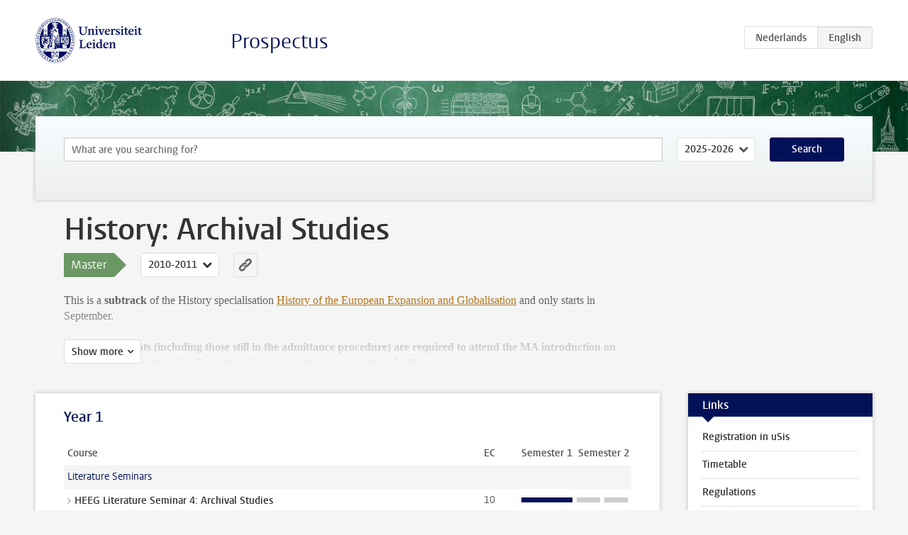

--- FILE ---
content_type: text/html; charset=UTF-8
request_url: https://www.studiegids.universiteitleiden.nl/en/studies/1202/history-archival-studies
body_size: 5907
content:
<!DOCTYPE html>
<html lang="en">
<head>
    <meta charset="utf-8">
    <meta name="viewport" content="width=device-width, initial-scale=1, maximum-scale=1">
    <meta http-equiv="X-UA-Compatible" content="IE=edge" />
    <title>History: Archival Studies (Master 2010-2011) - Prospectus - Universiteit Leiden</title>

    <!-- icons -->
    <link rel="shortcut icon" href="https://www.universiteitleiden.nl/design-1.0/assets/icons/favicon.ico" />
    <link rel="icon" type="image/png" sizes="32x32" href="https://www.universiteitleiden.nl/design-1.0/assets/icons/icon-32px.png" />
    <link rel="icon" type="image/png" sizes="96x96" href="https://www.universiteitleiden.nl/design-1.0/assets/icons/icon-96px.png" />
    <link rel="icon" type="image/png" sizes="195x195" href="https://www.universiteitleiden.nl/design-1.0/assets/icons/icon-195px.png" />

    <link rel="apple-touch-icon" href="https://www.universiteitleiden.nl/design-1.0/assets/icons/icon-120px.png" /> <!-- iPhone retina -->
    <link rel="apple-touch-icon" sizes="180x180" href="https://www.universiteitleiden.nl/design-1.0/assets/icons/icon-180px.png" /> <!-- iPhone 6 plus -->
    <link rel="apple-touch-icon" sizes="152x152" href="https://www.universiteitleiden.nl/design-1.0/assets/icons/icon-152px.png" /> <!-- iPad retina -->
    <link rel="apple-touch-icon" sizes="167x167" href="https://www.universiteitleiden.nl/design-1.0/assets/icons/icon-167px.png" /> <!-- iPad pro -->

    <link rel="stylesheet" href="https://www.universiteitleiden.nl/design-1.0/css/ul2common/screen.css">
    <link rel="stylesheet" href="/css/screen.css" />
</head>
<body class="prospectus left programme">
<script> document.body.className += ' js'; </script>


<div class="header-container">
    <header class="wrapper clearfix">
        <p class="logo">
            <a href="https://www.studiegids.universiteitleiden.nl/en">
                <img width="151" height="64" src="https://www.universiteitleiden.nl/design-1.0/assets/images/zegel.png" alt="Universiteit Leiden"/>
            </a>
        </p>
        <p class="site-name"><a href="https://www.studiegids.universiteitleiden.nl/en">Prospectus</a></p>
        <div class="language-btn-group">
                        <a href="https://www.studiegids.universiteitleiden.nl/studies/1202/history-archival-studies" class="btn">
                <abbr title="Nederlands">nl</abbr>
            </a>
                                <span class="btn active">
                <abbr title="English">en</abbr>
            </span>
            </div>    </header>
</div>

<div class="hero" data-bgset="/img/hero-435w.jpg 435w, /img/hero-786w.jpg 786w, /img/hero-1440w.jpg 1440w, /img/hero-2200w.jpg 2200w"></div>


<div class="search-container">
    <form action="https://www.studiegids.universiteitleiden.nl/en/search" class="search-form wrapper">
        <input type="hidden" name="for" value="courses" />
        <div class="search">
            <!-- <label class="select">
    <span>Search for</span>
    <select name="for">
                    <option value="courses">Courses</option>
                    <option value="programmes">Programmes</option>
            </select>
</label> -->
            <label class="keywords no-label">
    <span>Keywords</span>
    <input type="search" name="q" value="" placeholder="What are you searching for?" autofocus autocomplete="off"/>
</label>            <label class="select no-label">
    <span>Academic year</span>
    <select name="edition">
                    <option>2026-2027</option>
                    <option selected>2025-2026</option>
                    <option>2024-2025</option>
                    <option>2023-2024</option>
                    <option>2022-2023</option>
                    <option>2021-2022</option>
                    <option>2020-2021</option>
                    <option>2019-2020</option>
                    <option>2018-2019</option>
                    <option>2017-2018</option>
                    <option>2016-2017</option>
                    <option>2015-2016</option>
                    <option>2014-2015</option>
                    <option>2013-2014</option>
                    <option>2012-2013</option>
                    <option>2011-2012</option>
                    <option>2010-2011</option>
            </select>
</label>            <button type="submit">Search</button>        </div>
    </form>
</div>



<div class="main-container">

    <div class="wrapper summary">
        <article class="content">
            <h1>History: Archival Studies</h1>
            <!-- Template ID: 294 -->
            <div class="meta">
                <div class="entity">
                    <span><b>Master</b></span>
                </div>
                <div class="edition">
                                                                        <ul class="switch-edition">
                                                        <li>
                                    <a href="https://www.studiegids.universiteitleiden.nl/en/studies/7611/history-archival-studies">
                                        2019-2020
                                    </a>
                                </li>
                                                                                                    <li>
                                    <a href="https://www.studiegids.universiteitleiden.nl/en/studies/6455/history-archival-studies">
                                        2018-2019
                                    </a>
                                </li>
                                                                                                    <li>
                                    <a href="https://www.studiegids.universiteitleiden.nl/en/studies/5701/history-archival-studies">
                                        2017-2018
                                    </a>
                                </li>
                                                                                                    <li>
                                    <a href="https://www.studiegids.universiteitleiden.nl/en/studies/4667/history-archival-studies">
                                        2016-2017
                                    </a>
                                </li>
                                                                                                    <li>
                                    <a href="https://www.studiegids.universiteitleiden.nl/en/studies/3821/history-archival-studies">
                                        2015-2016
                                    </a>
                                </li>
                                                                                                    <li>
                                    <a href="https://www.studiegids.universiteitleiden.nl/en/studies/3129/history-archival-studies">
                                        2014-2015
                                    </a>
                                </li>
                                                                                                    <li>
                                    <a href="https://www.studiegids.universiteitleiden.nl/en/studies/2612/history-archival-studies">
                                        2013-2014
                                    </a>
                                </li>
                                                                                                    <li>
                                    <a href="https://www.studiegids.universiteitleiden.nl/en/studies/1989/history-archival-studies">
                                        2012-2013
                                    </a>
                                </li>
                                                                                                    <li>
                                    <a href="https://www.studiegids.universiteitleiden.nl/en/studies/1484/history-archival-studies">
                                        2011-2012
                                    </a>
                                </li>
                                                                                                    <li class="active">
                                    <a href="https://www.studiegids.universiteitleiden.nl/en/studies/1202/history-archival-studies">
                                        2010-2011
                                    </a>
                                </li>
                                                    </ul>
                                                            </div>
                <div class="permalink">
                    <a class="ia-element" href="https://www.studiegids.universiteitleiden.nl/en/s/0294">
                        <svg xmlns="http://www.w3.org/2000/svg" viewBox="-3 -3 36 36">
                            <title>Link to History: Archival Studies in the active academic year</title>
                            <path d="M29.78,4.53A6.8,6.8,0,0,0,20,4.43c-1.82,1.8-3.62,3.62-5.43,5.43l-.26.29.23,0a8.22,8.22,0,0,1,4.54.66.44.44,0,0,0,.59-.1Q21.26,9,22.94,7.37a2.53,2.53,0,0,1,2.63-.68,2.63,2.63,0,0,1,1.09,4.42c-2.14,2.16-4.3,4.3-6.45,6.45a2.81,2.81,0,0,1-3.61.59,2,2,0,0,0-2.86.72,1.71,1.71,0,0,0,.36,2.65A6.82,6.82,0,0,0,22.71,21q3.63-3.49,7.13-7.13A6.78,6.78,0,0,0,29.78,4.53Z" transform="translate(-2.3 -2.38)"/>
                            <path d="M19.08,24.32a8.13,8.13,0,0,1-4.51-.67.44.44,0,0,0-.58.12c-1,1-2,2-3,3A2.63,2.63,0,0,1,7.29,23q3.17-3.19,6.37-6.37a2.51,2.51,0,0,1,1.41-.71,3.55,3.55,0,0,1,2.09.42A1.88,1.88,0,0,0,19.53,16c1.16-1.12,1.08-2.3-.23-3.21a6.81,6.81,0,0,0-8.39.72c-2.29,2.21-4.57,4.44-6.74,6.76a6.4,6.4,0,0,0-1.31,7.16A6.79,6.79,0,0,0,14,29.73c1.74-1.7,3.44-3.44,5.16-5.16a3,3,0,0,0,.21-.25Z" transform="translate(-2.3 -2.38)"/>
                        </svg>
                    </a>
                </div>
            </div>
                        <div class="window" data-label="Show more">
                <p>This is a <strong>subtrack</strong> of the History specialisation <a href="http://studiegids.universiteitleiden.nl/studies/history--history-of-the-european-expansion-and-globalisation">History of the European Expansion and Globalisation</a> and only starts in September.</p>

<p><strong>New MA-students (including those still in the admittance procedure) are required to attend the MA introduction on Tuesday 7 September, 15-16h, in the <a href="http://hum.leiden.edu/contact/visiting-address.html">LIPSIUS building</a> / room 002, 15-16h.</strong></p>

<p><strong>Literature Seminar</strong> [10 ECTS]</p>

<p>In the Fall semester students start their programme with a Literature Seminar.</p>

<p><strong>Research Seminar</strong> [10 ECTS]</p>

<p>Students follow one Research Seminar in the Fall or Spring semester.</p>

<p><strong>Optional Courses</strong> [10 ECTS]</p>

<p>Students follow one or two optional courses. All MA courses offered at level 400 or higher can be followed as ‘Optional Course’. These may comprise MA-courses offered by Leiden University (including any Literature and Research seminars offered by the Department of History, subject to availability of space) and those offered by other universities.</p>

<p>You can either follow one course of 10 ECTS or two of 5 ECTS. It is advisable to take these courses in the first semester of the programme, but it is possible to take them in the second semester, provided you start already with the thesis in the first semester.</p>

<p><strong>Thesis and exam</strong> [30 ECTS]</p>

<p>The Master’s Programme will be concluded by a 30 ECTS MA-thesis. This thesis will be based on original research and will be ca. 23.000 words in size. Students are guided in writing their thesis by thesis supervisors. Students are also expected to follow a thesis seminar. This seminar consists of a number of meetings in which students are given the opportunity to present their work and to comment on the work of others. The seminar aims at providing students with some additional support in the writing process as well as achieving further uniformity where practical matters are concerned. Before graduation students sit for a final exam for which they defend their thesis and answer questions on additional literature.</p>

            </div>
                    </article>

    </div>

    <div class="main wrapper clearfix">
        <div id="content">
            <article>
                                    <section class="tab">

                        <h2 class="tab-label">Year 1</h2>

                        


                                                                                    <table class="results course-list">
                                    <thead>
                                        <tr>
                                            <th scope="col">Course</th>
                                            <th scope="col">EC</th>
                                            <th scope="col">S<span>emester&nbsp;</span>1</th>
                                            <th scope="col">S<span>emester&nbsp;</span>2</th>
                                        </tr>
                                    </thead>
                                    <tbody>
                                                                    <tr>
                                                                                            <td colspan="4" class="bundle">
                                                    <p>Literature Seminars</p>

                                                </td>
                                                                                    </tr>
                                                                                                                        <tr>
                                                                                            <td class="bundle-item"><a href="https://www.studiegids.universiteitleiden.nl/en/courses/24187/heeg-literature-seminar-4-archival-studies">HEEG Literature Seminar 4: Archival Studies</a></td>
                                                <td>10</td>
                                                <td colspan="2"><div class="block-lines"><span class="block block-1 block-on"></span><span class="block block-2 block-on"></span><span class="block block-3 block-off"></span><span class="block block-4 block-off"></span></div></td>
                                                                                    </tr>
                                                                                                                        <tr>
                                                                                            <td colspan="4" class="bundle">
                                                    <p>Research Seminars</p>

                                                </td>
                                                                                    </tr>
                                                                                                                        <tr>
                                                                                            <td class="bundle-item"><a href="https://www.studiegids.universiteitleiden.nl/en/courses/24188/an-empire-of-papers-colonial-networks-of-information-in-the-early-19th-century">An empire of papers. Colonial networks of information in the early 19th century </a></td>
                                                <td>10</td>
                                                <td colspan="2"><div class="block-lines"><span class="block block-1 block-on"></span><span class="block block-2 block-on"></span><span class="block block-3 block-off"></span><span class="block block-4 block-off"></span></div></td>
                                                                                    </tr>
                                                                                                                        <tr>
                                                                                            <td class="bundle-item"><a href="https://www.studiegids.universiteitleiden.nl/en/courses/24172/scarcity-or-abundance-appraisal-selection-and-preservation-of-the-past">Scarcity or abundance? Appraisal, selection and preservation of the past</a></td>
                                                <td>10</td>
                                                <td colspan="2"><div class="block-lines"><span class="block block-1 block-off"></span><span class="block block-2 block-off"></span><span class="block block-3 block-on"></span><span class="block block-4 block-on"></span></div></td>
                                                                                    </tr>
                                                                                                                        <tr>
                                                                                            <td colspan="4" class="bundle">
                                                    <p>Optional Courses</p>

                                                </td>
                                                                                    </tr>
                                                                                                                        <tr>
                                                                                            <td class="bundle-item"><a href="https://www.studiegids.universiteitleiden.nl/en/courses/22966/roman-social-history">Roman Social History</a></td>
                                                <td>10</td>
                                                <td colspan="2"><div class="block-lines"><span class="block block-1 block-on"></span><span class="block block-2 block-on"></span><span class="block block-3 block-off"></span><span class="block block-4 block-off"></span></div></td>
                                                                                    </tr>
                                                                                                                        <tr>
                                                                                            <td class="bundle-item"><a href="https://www.studiegids.universiteitleiden.nl/en/courses/23168/the-rise-of-rome-and-the-unification-of-the-mediterranean">The Rise of Rome and the Unification of the Mediterranean</a></td>
                                                <td>10</td>
                                                <td colspan="2"><div class="block-lines"><span class="block block-1 block-off"></span><span class="block block-2 block-off"></span><span class="block block-3 block-on"></span><span class="block block-4 block-off"></span></div></td>
                                                                                    </tr>
                                                                                                                        <tr>
                                                                                            <td class="bundle-item"><a href="https://www.studiegids.universiteitleiden.nl/en/courses/23964/current-debates-in-medieval-and-early-modern-european-history-i">Current Debates in Medieval and Early Modern European History I</a></td>
                                                <td>10</td>
                                                <td colspan="2"><div class="block-lines"><span class="block block-1 block-on"></span><span class="block block-2 block-off"></span><span class="block block-3 block-off"></span><span class="block block-4 block-off"></span></div></td>
                                                                                    </tr>
                                                                                                                        <tr>
                                                                                            <td class="bundle-item"><a href="https://www.studiegids.universiteitleiden.nl/en/courses/24006/current-debates-in-medieval-and-early-modern-european-history-ii">Current Debates in Medieval and Early Modern European History II</a></td>
                                                <td>10</td>
                                                <td colspan="2"><div class="block-lines"><span class="block block-1 block-off"></span><span class="block block-2 block-off"></span><span class="block block-3 block-on"></span><span class="block block-4 block-off"></span></div></td>
                                                                                    </tr>
                                                                                                                        <tr>
                                                                                            <td class="bundle-item"><a href="https://www.studiegids.universiteitleiden.nl/en/courses/24245/migration-and-integration">Migration and integration</a></td>
                                                <td>10</td>
                                                <td colspan="2"><div class="block-lines"><span class="block block-1 block-on"></span><span class="block block-2 block-on"></span><span class="block block-3 block-on"></span><span class="block block-4 block-on"></span></div></td>
                                                                                    </tr>
                                                                                                                        <tr>
                                                                                            <td class="bundle-item"><a href="https://www.studiegids.universiteitleiden.nl/en/courses/24220/literature-seminar-issues-in-economic-history">Literature Seminar: Issues in Economic History</a></td>
                                                <td>10</td>
                                                <td colspan="2"><div class="block-lines"><span class="block block-1 block-on"></span><span class="block block-2 block-off"></span><span class="block block-3 block-off"></span><span class="block block-4 block-off"></span></div></td>
                                                                                    </tr>
                                                                                                                        <tr>
                                                                                            <td class="bundle-item"><a href="https://www.studiegids.universiteitleiden.nl/en/courses/24163/parallels-in-world-history">Parallels in World History</a></td>
                                                <td>10</td>
                                                <td colspan="2"><div class="block-lines"><span class="block block-1 block-on"></span><span class="block block-2 block-off"></span><span class="block block-3 block-on"></span><span class="block block-4 block-off"></span></div></td>
                                                                                    </tr>
                                                                                                                        <tr>
                                                                                            <td class="bundle-item"><a href="https://www.studiegids.universiteitleiden.nl/en/courses/24009/globalization-and-empire">Globalization and Empire</a></td>
                                                <td>10</td>
                                                <td colspan="2"><div class="block-lines"><span class="block block-1 block-on"></span><span class="block block-2 block-off"></span><span class="block block-3 block-off"></span><span class="block block-4 block-off"></span></div></td>
                                                                                    </tr>
                                                                                                                        <tr>
                                                                                            <td class="bundle-item"><a href="https://www.studiegids.universiteitleiden.nl/en/courses/24189/heeg-literature-seminar-3-maritime-history">HEEG Literature Seminar 3: Maritime History</a></td>
                                                <td>10</td>
                                                <td colspan="2"><div class="block-lines"><span class="block block-1 block-on"></span><span class="block block-2 block-on"></span><span class="block block-3 block-off"></span><span class="block block-4 block-off"></span></div></td>
                                                                                    </tr>
                                                                                                                        <tr>
                                                                                            <td class="bundle-item"><a href="https://www.studiegids.universiteitleiden.nl/en/courses/24191/political-culture-and-national-identities">Political Culture and National Identities</a></td>
                                                <td>10</td>
                                                <td colspan="2"><div class="block-lines"><span class="block block-1 block-on"></span><span class="block block-2 block-on"></span><span class="block block-3 block-on"></span><span class="block block-4 block-on"></span></div></td>
                                                                                    </tr>
                                                                                                                        <tr>
                                                                                            <td class="bundle-item"><a href="https://www.studiegids.universiteitleiden.nl/en/courses/24217/political-debate">Political Debate</a></td>
                                                <td>10</td>
                                                <td colspan="2"><div class="block-lines"><span class="block block-1 block-on"></span><span class="block block-2 block-on"></span><span class="block block-3 block-off"></span><span class="block block-4 block-off"></span></div></td>
                                                                                    </tr>
                                                                                                                        <tr>
                                                                                            <td class="bundle-item"><a href="https://www.studiegids.universiteitleiden.nl/en/courses/24237/major-issues-in-american-history">Major Issues in American History</a></td>
                                                <td>10</td>
                                                <td colspan="2"><div class="block-lines"><span class="block block-1 block-on"></span><span class="block block-2 block-on"></span><span class="block block-3 block-off"></span><span class="block block-4 block-off"></span></div></td>
                                                                                    </tr>
                                                                                                                        <tr>
                                                                                            <td class="bundle-item"><a href="https://www.studiegids.universiteitleiden.nl/en/courses/24239/readings-in-american-history">Readings in American History</a></td>
                                                <td>10</td>
                                                <td colspan="2"><div class="block-lines"><span class="block block-1 block-off"></span><span class="block block-2 block-off"></span><span class="block block-3 block-on"></span><span class="block block-4 block-on"></span></div></td>
                                                                                    </tr>
                                                                                                                        <tr>
                                                                                            <td class="bundle-item"><a href="https://www.studiegids.universiteitleiden.nl/en/courses/23730/graeco-roman-egypt-from-alexander-the-great-to-diocletian">Graeco-Roman Egypt: from Alexander the Great to Diocletian</a></td>
                                                <td>10</td>
                                                <td colspan="2"><div class="block-lines"><span class="block block-1 block-on"></span><span class="block block-2 block-on"></span><span class="block block-3 block-off"></span><span class="block block-4 block-off"></span></div></td>
                                                                                    </tr>
                                                                                                                        <tr>
                                                                                            <td class="bundle-item"><a href="https://www.studiegids.universiteitleiden.nl/en/courses/23716/alexandria-in-egypt-the-history-and-archaeology-of-culture-contact">Alexandria in Egypt? The history and archaeology of culture contact</a></td>
                                                <td>10</td>
                                                <td colspan="2"><div class="block-lines"><span class="block block-1 block-off"></span><span class="block block-2 block-off"></span><span class="block block-3 block-on"></span><span class="block block-4 block-on"></span></div></td>
                                                                                    </tr>
                                                                                                                        <tr>
                                                                                            <td class="bundle-item"><a href="https://www.studiegids.universiteitleiden.nl/en/courses/24007/medieval-peoples-and-the-birth-of-nations">Medieval peoples and the birth of nations</a></td>
                                                <td>10</td>
                                                <td colspan="2"><div class="block-lines"><span class="block block-1 block-on"></span><span class="block block-2 block-on"></span><span class="block block-3 block-off"></span><span class="block block-4 block-off"></span></div></td>
                                                                                    </tr>
                                                                                                                        <tr>
                                                                                            <td class="bundle-item"><a href="https://www.studiegids.universiteitleiden.nl/en/courses/24008/rulers-courts-and-elites-in-the-early-modern-world">Rulers, courts, and elites in the early modern world</a></td>
                                                <td>10</td>
                                                <td colspan="2"><div class="block-lines"><span class="block block-1 block-on"></span><span class="block block-2 block-on"></span><span class="block block-3 block-off"></span><span class="block block-4 block-off"></span></div></td>
                                                                                    </tr>
                                                                                                                        <tr>
                                                                                            <td class="bundle-item"><a href="https://www.studiegids.universiteitleiden.nl/en/courses/23961/historical-culture-in-the-low-countries-1300-1700">Historical culture in the Low Countries, 1300-1700</a></td>
                                                <td>10</td>
                                                <td colspan="2"><div class="block-lines"><span class="block block-1 block-off"></span><span class="block block-2 block-off"></span><span class="block block-3 block-on"></span><span class="block block-4 block-on"></span></div></td>
                                                                                    </tr>
                                                                                                                        <tr>
                                                                                            <td class="bundle-item"><a href="https://www.studiegids.universiteitleiden.nl/en/courses/24129/migration-to-chinese-cities-1650-2015-in-a-global-perspective"> Migration to Chinese cities (1650-2015) in a global perspective</a></td>
                                                <td>10</td>
                                                <td colspan="2"><div class="block-lines"><span class="block block-1 block-on"></span><span class="block block-2 block-on"></span><span class="block block-3 block-off"></span><span class="block block-4 block-off"></span></div></td>
                                                                                    </tr>
                                                                                                                        <tr>
                                                                                            <td class="bundle-item"><a href="https://www.studiegids.universiteitleiden.nl/en/courses/23904/consumption-and-material-culture-in-africa-since-c-1850">Consumption and material culture in Africa since c. 1850</a></td>
                                                <td>5</td>
                                                <td colspan="2"><div class="block-lines"><span class="block block-1 block-on"></span><span class="block block-2 block-on"></span><span class="block block-3 block-off"></span><span class="block block-4 block-off"></span></div></td>
                                                                                    </tr>
                                                                                                                        <tr>
                                                                                            <td class="bundle-item"><a href="https://www.studiegids.universiteitleiden.nl/en/courses/24131/american-crucible">American Crucible</a></td>
                                                <td>10</td>
                                                <td colspan="2"><div class="block-lines"><span class="block block-1 block-off"></span><span class="block block-2 block-off"></span><span class="block block-3 block-on"></span><span class="block block-4 block-on"></span></div></td>
                                                                                    </tr>
                                                                                                                        <tr>
                                                                                            <td class="bundle-item"><a href="https://www.studiegids.universiteitleiden.nl/en/courses/24162/whats-the-problem-old-and-new-debates-on-migration">What’s the Problem? Old and New Debates on Migration</a></td>
                                                <td>10</td>
                                                <td colspan="2"><div class="block-lines"><span class="block block-1 block-off"></span><span class="block block-2 block-off"></span><span class="block block-3 block-on"></span><span class="block block-4 block-on"></span></div></td>
                                                                                    </tr>
                                                                                                                        <tr>
                                                                                            <td class="bundle-item"><a href="https://www.studiegids.universiteitleiden.nl/en/courses/24164/economic-development-of-southeast-asia">Economic Development of Southeast Asia</a></td>
                                                <td>10</td>
                                                <td colspan="2"><div class="block-lines"><span class="block block-1 block-on"></span><span class="block block-2 block-on"></span><span class="block block-3 block-off"></span><span class="block block-4 block-off"></span></div></td>
                                                                                    </tr>
                                                                                                                        <tr>
                                                                                            <td class="bundle-item"><a href="https://www.studiegids.universiteitleiden.nl/en/courses/24165/cross-cultural-connections-1492-1776-trade-marriage-and-business-networks">Cross-cultural Connections, 1492-1776: Trade, Marriage and Business Networks</a></td>
                                                <td>10</td>
                                                <td colspan="2"><div class="block-lines"><span class="block block-1 block-on"></span><span class="block block-2 block-on"></span><span class="block block-3 block-off"></span><span class="block block-4 block-off"></span></div></td>
                                                                                    </tr>
                                                                                                                        <tr>
                                                                                            <td class="bundle-item"><a href="https://www.studiegids.universiteitleiden.nl/en/courses/24166/science-and-the-dutch-colonial-empire-in-the-east-1815-1850">Science and the Dutch Colonial Empire in the East, 1815-1850</a></td>
                                                <td>10</td>
                                                <td colspan="2"><div class="block-lines"><span class="block block-1 block-on"></span><span class="block block-2 block-on"></span><span class="block block-3 block-off"></span><span class="block block-4 block-off"></span></div></td>
                                                                                    </tr>
                                                                                                                        <tr>
                                                                                            <td class="bundle-item"><a href="https://www.studiegids.universiteitleiden.nl/en/courses/24241/arts-and-culture-in-area-studies-culture-and-conquest-the-impact-of-the-mongols-and-their-descendants">Arts and Culture in Area Studies: Culture and Conquest: the impact of the Mongols and their descendants</a></td>
                                                <td>10</td>
                                                <td colspan="2"><div class="block-lines"><span class="block block-1 block-off"></span><span class="block block-2 block-off"></span><span class="block block-3 block-on"></span><span class="block block-4 block-on"></span></div></td>
                                                                                    </tr>
                                                                                                                        <tr>
                                                                                            <td class="bundle-item"><a href="https://www.studiegids.universiteitleiden.nl/en/courses/24170/disasters-and-colonialism-coping-strategies-and-risk-management-in-19th-century-indonesia">Disasters and Colonialism: coping strategies and risk management in 19th century Indonesia</a></td>
                                                <td>10</td>
                                                <td colspan="2"><div class="block-lines"><span class="block block-1 block-off"></span><span class="block block-2 block-off"></span><span class="block block-3 block-on"></span><span class="block block-4 block-on"></span></div></td>
                                                                                    </tr>
                                                                                                                        <tr>
                                                                                            <td class="bundle-item"><a href="https://www.studiegids.universiteitleiden.nl/en/courses/24167/trade-for-slave-societies-the-rise-and-fall-of-sint-eustatius-1770-1785">Trade for slave societies: the rise and fall of Sint-Eustatius, 1770-1785 </a></td>
                                                <td>10</td>
                                                <td colspan="2"><div class="block-lines"><span class="block block-1 block-off"></span><span class="block block-2 block-off"></span><span class="block block-3 block-on"></span><span class="block block-4 block-on"></span></div></td>
                                                                                    </tr>
                                                                                                                        <tr>
                                                                                            <td class="bundle-item"><a href="https://www.studiegids.universiteitleiden.nl/en/courses/24190/dutch-atlantic-connections-elmina-as-a-dutch-nodal-point-in-west-africa-in-the-18th-century">Dutch Atlantic Connections. Elmina as a Dutch nodal point in West Africa in the 18th century</a></td>
                                                <td>10</td>
                                                <td colspan="2"><div class="block-lines"><span class="block block-1 block-on"></span><span class="block block-2 block-on"></span><span class="block block-3 block-off"></span><span class="block block-4 block-off"></span></div></td>
                                                                                    </tr>
                                                                                                                        <tr>
                                                                                            <td class="bundle-item"><a href="https://www.studiegids.universiteitleiden.nl/en/courses/24194/pioneers-of-mass-politics-19th-century-british-irish-and-american-origins-of-the-modern-pressure-group">Pioneers of mass politics: 19th century British, Irish and American origins of the modern pressure group.</a></td>
                                                <td>10</td>
                                                <td colspan="2"><div class="block-lines"><span class="block block-1 block-on"></span><span class="block block-2 block-off"></span><span class="block block-3 block-off"></span><span class="block block-4 block-off"></span></div></td>
                                                                                    </tr>
                                                                                                                        <tr>
                                                                                            <td class="bundle-item"><a href="https://www.studiegids.universiteitleiden.nl/en/courses/24193/dignity-versus-the-people-the-dutch-establishment-and-its-challenger-since-the-19th-century">Dignity versus the People? The Dutch Establishment and its challenger since the 19th century </a></td>
                                                <td>10</td>
                                                <td colspan="2"><div class="block-lines"><span class="block block-1 block-on"></span><span class="block block-2 block-on"></span><span class="block block-3 block-off"></span><span class="block block-4 block-off"></span></div></td>
                                                                                    </tr>
                                                                                                                        <tr>
                                                                                            <td class="bundle-item"><a href="https://www.studiegids.universiteitleiden.nl/en/courses/24212/living-through-the-soviet-past">Living through the Soviet past</a></td>
                                                <td>10</td>
                                                <td colspan="2"><div class="block-lines"><span class="block block-1 block-off"></span><span class="block block-2 block-off"></span><span class="block block-3 block-on"></span><span class="block block-4 block-on"></span></div></td>
                                                                                    </tr>
                                                                                                                        <tr>
                                                                                            <td class="bundle-item"><a href="https://www.studiegids.universiteitleiden.nl/en/courses/24210/memory-of-the-holocaust">Memory of the Holocaust</a></td>
                                                <td>10</td>
                                                <td colspan="2"><div class="block-lines"><span class="block block-1 block-off"></span><span class="block block-2 block-off"></span><span class="block block-3 block-on"></span><span class="block block-4 block-on"></span></div></td>
                                                                                    </tr>
                                                                                                                        <tr>
                                                                                            <td class="bundle-item"><a href="https://www.studiegids.universiteitleiden.nl/en/courses/24246/creating-an-atlantic-community-transatlantic-relations-since-ww-ii">Creating an Atlantic Community: Transatlantic Relations since WW II</a></td>
                                                <td>10</td>
                                                <td colspan="2"><div class="block-lines"><span class="block block-1 block-on"></span><span class="block block-2 block-on"></span><span class="block block-3 block-off"></span><span class="block block-4 block-off"></span></div></td>
                                                                                    </tr>
                                                                                                                        <tr>
                                                                                            <td class="bundle-item"><a href="https://www.studiegids.universiteitleiden.nl/en/courses/24238/the-american-civil-rights-movement">The American Civil Rights Movement</a></td>
                                                <td>10</td>
                                                <td colspan="2"><div class="block-lines"><span class="block block-1 block-on"></span><span class="block block-2 block-on"></span><span class="block block-3 block-off"></span><span class="block block-4 block-off"></span></div></td>
                                                                                    </tr>
                                                                                                                        <tr>
                                                                                            <td colspan="4" class="bundle">
                                                    <p>Thesis Seminar</p>

                                                </td>
                                                                                    </tr>
                                                                </tbody>
                                </table>
                                                                        </section>
                            </article>
        </div>

        <aside>
                            <div class="box ">
    <div class="box-header">
        <h2>Links</h2>
    </div>
    <div class="box-content">
        <ul>
                                                    <li><a href="http://usis.leidenuniv.nl/">Registration in uSis</a></li>
                                                    <li><a href="http://www.hum.leiden.edu/ma-history/schedules-enrolment/index">Timetable</a></li>
                                                    <li><a href="http://www.hum.leiden.edu/students/regulations">Regulations</a></li>
                                                    <li><a href="http://www.hum.leiden.edu/ma-history/programme-information/">Programme overview</a></li>
                                                    <li><a href="http://www.hum.leidenuniv.nl/onderwijs/archief-studiegidsen/geschiedenis.html">Archive</a></li>
                                                    <li><a href="http://www.hum.leiden.edu/ma-history/contact/">Contact data</a></li>
                                                    <li><a href="http://www.hum.leiden.edu/ma-history">Department homepage</a></li>
                                                    <li><a href="http://hum.leiden.edu/students/services-facilities/">Faculty services and facilities</a></li>
                                            </ul>
    </div>
</div>            
            
            
            
        </aside>

    </div>
</div>


<div class="footer-container">
    <footer class="wrapper">
        <p><a href="https://www.student.universiteitleiden.nl/en">Student website</a> — <a href="https://www.organisatiegids.universiteitleiden.nl/en/regulations/general/privacy-statements">Privacy</a> — <a href="/en/contact">Contact</a></p>

    </footer>
</div>

<script async defer src="/js/ul2.js" data-main="/js/ul2common/main.js"></script>
<script async defer src="/js/prospectus.js"></script>

    <script async src="https://www.googletagmanager.com/gtag/js?id=UA-874564-27"></script>
    <script>
        window.dataLayer = window.dataLayer || [];
        function gtag(){dataLayer.push(arguments);}
        gtag('js', new Date());
        gtag('config', 'UA-874564-27', {'anonymize_ip':true});
    </script>

</body>
</html>
